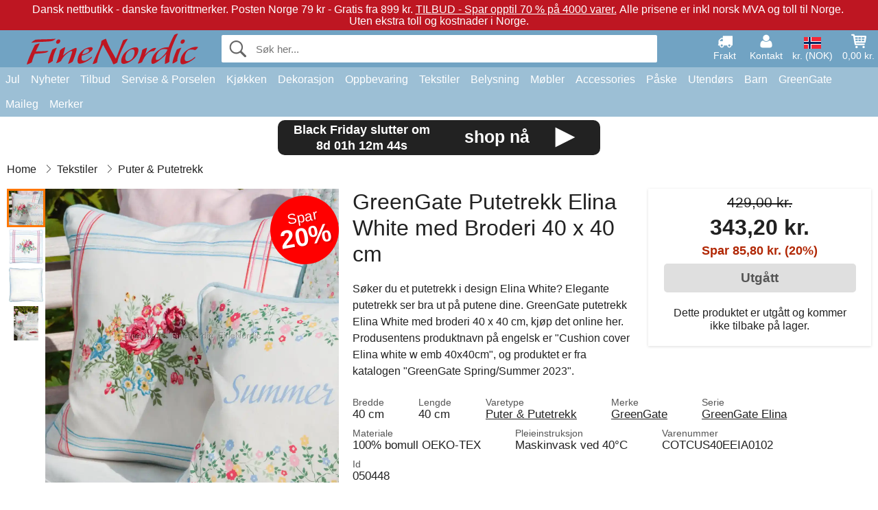

--- FILE ---
content_type: text/html; charset=UTF-8
request_url: https://www.finenordic.no/greengate-putetrekk-elina-white-med-broderi-40-x-40-cm.html
body_size: 13498
content:
<!DOCTYPE html>
<html lang="no">
<head>
	<meta charset="UTF-8">
	<title>GreenGate Putetrekk Elina White med Broderi 40 x 40 cm</title>
	<meta name="description" content="Søker du et putetrekk i design Elina White? Elegante putetrekk ser bra ut på putene dine. GreenGate putetrekk Elina White med broderi 40 x 40 cm,...">
	<meta name="robots" content="noindex">
	<meta name="viewport" content="width=device-width,initial-scale=1">
	<meta name="apple-mobile-web-app-capable" content="yes">
	<link rel="apple-touch-icon" sizes="180x180" href="https://images.finenordic.no/image/favicon/finenordic/apple-touch-icon.png">
    <link rel="icon" type="image/png" href="https://images.finenordic.no/image/favicon/finenordic/favicon-32x32.png" sizes="32x32">
    <link rel="icon" type="image/png" href="https://images.finenordic.no/image/favicon/finenordic/favicon-16x16.png" sizes="16x16">
    <link rel="manifest" href="/static/site_meta/4/manifest.json">
    <link rel="mask-icon" href="https://images.finenordic.no/image/favicon/finenordic/favicon/safari-pinned-tab.svg" color="#5bbad5">
    <link rel="shortcut icon" href="https://images.finenordic.no/image/favicon/finenordic/favicon.ico">
    <meta name="msapplication-config" content="/static/site_meta/4/browserconfig.xml">
    <meta name="theme-color" content="#71a3c3">
    <link rel="search" type="application/opensearchdescription+xml" href="/static/site_meta/4/opensearch.xml" title="FineNordic">
	<meta property="og:site_name" content="FineNordic">
	<meta property="og:url" content="https://www.finenordic.no/greengate-putetrekk-elina-white-med-broderi-40-x-40-cm.html">
	<meta property="og:title" content="GreenGate Putetrekk Elina White med Broderi 40 x 40 cm">
	<meta property="og:description" content="Søker du et putetrekk i design Elina White? Elegante putetrekk ser bra ut på putene dine. GreenGate putetrekk Elina White med broderi 40 x 40 cm,...">
	<meta property="og:image" content="https://images.finenordic.no/image/69472-large-1671572009/greengate-putetrekk-elina-white-med-broderi-40-x-40-cm.jpg">
	<meta property="og:type" content="product">
	<meta property="og:availability" content="oos">
	<meta property="product:price:amount" content="343.2">
	<meta property="product:price:currency" content="NOK">
<link rel="alternate" href="https://www.finenordic.dk/greengate-pudebetraek-elina-white-med-broderi-40-x-40-cm.html" hreflang="da-DK"><link rel="alternate" href="https://www.finenordic.com/greengate-cushion-cover-elina-white-with-embroidery-40-x-40-cm.html" hreflang="x-default"><link rel="alternate" href="https://www.finenordic.de/greengate-kissenhuelle-elina-white-mit-stickerei-40-x-40-cm.html" hreflang="de-AT"><link rel="alternate" href="https://www.finenordic.de/greengate-kissenhuelle-elina-white-mit-stickerei-40-x-40-cm.html" hreflang="de-DE"><link rel="alternate" href="https://www.finenordic.no/greengate-putetrekk-elina-white-med-broderi-40-x-40-cm.html" hreflang="no-NO"><link rel="alternate" href="https://www.finenordic.se/greengate-kuddfodral-elina-white-med-broderi-40-x-40-cm.html" hreflang="sv-SE"><link rel="alternate" href="https://www.finenordic.co.uk/greengate-cushion-cover-elina-white-with-embroidery-40-x-40-cm.html" hreflang="en-GB"><link rel="alternate" href="https://www.finenordic.ch/greengate-kissenhuelle-elina-white-mit-stickerei-40-x-40-cm.html" hreflang="de-CH">	
	<link rel="canonical" href="https://www.finenordic.no/greengate-putetrekk-elina-white-med-broderi-40-x-40-cm.html">
	
	<script>
	var hasCookies = document.cookie.length;
	
	function getCookie(a){if(!hasCookies)return"";a+="=";for(var c=document.cookie.split(";"),b=0;b<c.length;b++){var d=c[b].trim();if(0===d.indexOf(a))return decodeURIComponent(d.substring(a.length).replace(/\+/g, '%20'))}return""};

	function deleteCookie(a) {document.cookie=a+'=;'+'expires=Thu, 01 Jan 1970 00:00:00 GMT';}
	
	if (hasCookies) {
		if (getCookie('redirect_request')) {					
			document.cookie = 'redirect_reply=1;path=/';
			if (getCookie('redirect_reply')) {
				deleteCookie('redirect_request');
				window.location.reload(true);
			}
		}
	}
				
	</script>
	<link rel="stylesheet" href="/static/css/a_D_XuYHSroWhu2.pX1MlA.css"></head>
<body itemscope itemtype="http://schema.org/WebPage">
	<div id="page">
		<div id="page_overlay"></div>		
				<div id="context_notice_wrapper" class="row"><div id="context_notice" style="padding-right:5px;">
<span>Dansk nettbutikk - danske favorittmerker.</span>&nbsp;<span>Posten Norge 79 kr - Gratis fra 899 kr.</span>&nbsp;<span><a href="/tilbud">TILBUD - Spar opptil 70 % på 4000 varer.</a></span>&nbsp;<span>Alle prisene er inkl norsk MVA og toll til Norge.</span>&nbsp;<span>Uten ekstra toll og kostnader i Norge.</span>
</div></div>
				<header id="header" class="row main_color_500">
			<div id="header_links">						
				<a class="header_link_item desktop" href="/levering">
					<svg width="22" height="22" viewBox="0 0 1792 1792" fill="#fff" focusable="false">
						<path d="M640 1408q0-52-38-90t-90-38-90 38-38 90 38 90 90 38 90-38 38-90zm-384-512h384v-256h-158q-13 0-22 9l-195 195q-9 9-9 22v30zm1280 512q0-52-38-90t-90-38-90 38-38 90 38 90 90 38 90-38 38-90zm256-1088v1024q0 15-4 26.5t-13.5 18.5-16.5 11.5-23.5 6-22.5 2-25.5 0-22.5-.5q0 106-75 181t-181 75-181-75-75-181h-384q0 106-75 181t-181 75-181-75-75-181h-64q-3 0-22.5.5t-25.5 0-22.5-2-23.5-6-16.5-11.5-13.5-18.5-4-26.5q0-26 19-45t45-19v-320q0-8-.5-35t0-38 2.5-34.5 6.5-37 14-30.5 22.5-30l198-198q19-19 50.5-32t58.5-13h160v-192q0-26 19-45t45-19h1024q26 0 45 19t19 45z"></path>
					</svg>
					<span class="text">Frakt</span>
				</a>
				<a class="header_link_item desktop" href="/kontakt">
					<svg width="22" height="22" viewBox="0 0 1792 1792" fill="#fff" focusable="false">
						<path d="M1600 1405q0 120-73 189.5t-194 69.5h-874q-121 0-194-69.5t-73-189.5q0-53 3.5-103.5t14-109 26.5-108.5 43-97.5 62-81 85.5-53.5 111.5-20q9 0 42 21.5t74.5 48 108 48 133.5 21.5 133.5-21.5 108-48 74.5-48 42-21.5q61 0 111.5 20t85.5 53.5 62 81 43 97.5 26.5 108.5 14 109 3.5 103.5zm-320-893q0 159-112.5 271.5t-271.5 112.5-271.5-112.5-112.5-271.5 112.5-271.5 271.5-112.5 271.5 112.5 112.5 271.5z"></path>
					</svg>
					<span class="text">Kontakt</span>
				</a>											
				<a href="#" id="change_context_toggle" class="header_link_item"><img id="header_link_flag" src="https://images.finenordic.no/image/flags/NO.png" /><span class="text">kr. (NOK)</span></a>											
				<a href="#" id="header_cart" class="header_link_item">					
					<svg viewBox="0 0 19.3 19.3" width="22" height="22" focusable="false" fill="#fff">
						<path d="M19 3c-0.2-0.2-0.5-0.3-0.8-0.3H4.4L4.2 1.5C4.2 1 3.7 0.6 3.3 0.6H1c-0.6 0-1 0.4-1 1s0.4 1 1 1h1.4l1.9 11.2c0 0 0 0.1 0 0.1 0 0.1 0 0.1 0.1 0.2 0 0.1 0.1 0.1 0.1 0.2 0 0 0.1 0.1 0.1 0.1 0.1 0.1 0.1 0.1 0.2 0.1 0 0 0.1 0 0.1 0.1 0.1 0 0.2 0.1 0.4 0.1 0 0 11 0 11 0 0.6 0 1-0.4 1-1s-0.4-1-1-1H6.1l-0.2-1H17.3c0.5 0 0.9-0.4 1-0.9l1-7C19.3 3.5 19.2 3.2 19 3zM17.1 4.6l-0.3 2H13.3v-2H17.1zM12.3 4.6v2h-3v-2H12.3zM12.3 7.6v2h-3v-2H12.3zM8.3 4.6v2h-3c-0.1 0-0.1 0-0.1 0l-0.3-2H8.3zM5.3 7.6H8.3v2H5.6L5.3 7.6zM13.3 9.6v-2h3.4l-0.3 2H13.3z"/>
						<circle cx="6.8" cy="17.1" r="1.5"/>
						<circle cx="15.8" cy="17.1" r="1.5"/>
					</svg>
					<span id="header_cart_total" class="text">0,00 kr.</span>
					<span id="header_cart_text" class="text">Kurv</span>						
				</a>	
			</div>
			<div id="header_container" class="container">
				<svg id="menu_toggle" viewBox="0 0 36 24" fill="#fff" focusable="false">
					<path d="M0 24h36v-4H0v4zm0-10h36v-4H0v4zm0-14v4h36v-4H6z"></path>
				</svg>
				<div id="header_logo_container">
					<a href="/">
						<img id="header_logo" src="https://images.finenordic.no/image/logo/finenordic/finenordic.svg" alt="FineNordic">
					</a>
				</div>
				<div id="header_search">
					<div id="search_wrapper">
												<form action="/soek" method="get" role="search" id="header_search_form" tabindex="-1">	
							<div id="search_input_wrapper">								
								<button id="submit_search" tabindex="-1">
									<div class="spinner">	
										<div class="spinner_inner">
									        <div class="circle_clipper left">
									        	<div class="circle"></div>	        		
									        </div><div class="circle_clipper right">
									          <div class="circle"></div>
									        </div>
								    	</div>
								    </div>
									<svg id="submit_search_icon" viewBox="0 0 16 16" fill="#666" focusable="false">
										<path d="M15.7 13.3l-3.81-3.83A5.93 5.93 0 0 0 13 6c0-3.31-2.69-6-6-6S1 2.69 1 6s2.69 6 6 6c1.3 0 2.48-.41 3.47-1.11l3.83 3.81c.19.2.45.3.7.3.25 0 .52-.09.7-.3a.996.996 0 0 0 0-1.41v.01zM7 10.7c-2.59 0-4.7-2.11-4.7-4.7 0-2.59 2.11-4.7 4.7-4.7 2.59 0 4.7 2.11 4.7 4.7 0 2.59-2.11 4.7-4.7 4.7z"></path>
									</svg>
								</button>
								<input name="q" id="header_search_input" value="" placeholder="Søk her..." autocomplete="off" autocorrect="off" autocapitalize="off">
								<button type="button" id="search_close">	
									<svg id="search_close_icon" viewBox="0 0 16 16" fill="#666" focusable="false">
										<path d="M2,0 l6,6 6,-6 2,2 -6,6 6,6 -2,2 -6,-6 -6,6 -2,-2 6,-6 -6,-6z"></path>
									</svg>
								</button>															
							</div>						
							<div id="search_results">
								<div id="search_content"></div>
								<button id="total_results"></button>
								<div id="ajax_no_results" class="row">Beklager, vi fant ikke noe.</div>							
							</div>
						</form>	
					</div>
				</div>			
				<div id="header_cart_spacer"></div>								
			</div>				
		</header>
		<div id="sidebar_cart" tabindex="-1">				
			<div id="cart_summary">
				<div class="sidebar_top row main_color_500 main_color_300_border">
					<div class="sidebar_title">
						<a href="#" class="sidebar_close sidebar_close_js">	
							<svg viewBox="0 0 16 16" width="16" height="16" fill="#fff" focusable="false">
								<path d="M2,0 l6,6 6,-6 2,2 -6,6 6,6 -2,2 -6,-6 -6,6 -2,-2 6,-6 -6,-6z"></path>
							</svg>
							Lukk						</a>
						Handlekurv					</div>								
					<div id="cart_summary_total">Total (<span id="cart_count"></span>):<span id="cart_total"></span></div>	
					<div id="cart_summary_action" class="row">
						<a href="/kurv" class="button cart_button_view">
							Se kurv				
						</a>
						<a href="/kurv" class="button action cart_button_checkout">
							Til kassen																										
							<svg class="chevron-right" width="12px" height="18px" viewBox="0 0 12 18" fill="#fff" focusable="false">
								<path d="M0.88 2.12L3 0l9 9 -9 9 -2.12-2.12L7.76 9z"></path>
							</svg>					
						</a>						
					</div>												
				</div>
				<div id="cart_summary_inner" class="row">
					<p id="cart_no_products">Handlekurven er tom.</p>
					<div id="cart_summary_content" class="row scrollable_section"></div>					
				</div>	
			</div>
		</div>
		<div id="sidebar_context" tabindex="-1">
			<div id="change_context">				
				<div class="sidebar_top row main_color_500 main_color_300_border">
					<div class="sidebar_title">
						<a href="#" class="sidebar_close sidebar_close_js">	
							<svg viewBox="0 0 16 16" width="16" height="16" fill="#fff" focusable="false">
								<path d="M2,0 l6,6 6,-6 2,2 -6,6 6,6 -2,2 -6,-6 -6,6 -2,-2 6,-6 -6,-6z"></path>
							</svg>
							Lukk						</a>
						Land og valuta					</div>
				</div>
				<div id="change_context_inner" class="row scrollable_section">
					<div id="change_context_top">	
						<form method="POST">
							<label class="row" for="country_select">Leverings-land</label>										
							<select name="id_country" id="country_select" class="row"></select>
							<label class="row" for="currency_select">Valuta</label>
							<select name="id_currency" id="currency_select" class="row"></select>
							<button type="submit" name="action" value="setContext" class="button action" id="submit_context">Oppdater</button>
						</form>
					</div>
					<div id="change_context_bottom">	
						<ul>
														<li>
								<a href="/levering">Fraktpriser</a>
							</li>
														<li>
								<a href="/kansellering-returrett">Kansellering og returrett</a>
							</li>
														<li>
								<a href="/betalingsalternativer">Betalingsalternativer</a>
							</li>
														<li>
								<a href="/slik-handler-du">Slik handler du</a>
							</li>
														<li>
								<a href="/sporing">Spor din ordre</a>
							</li>
														<li>
								<a href="/kontakt">Kontakt oss</a>
							</li>
														<li>
								<a href="/om-oss">Om oss</a>
							</li>
														<li>
								<a href="/butikk">Butikk og åpningstider</a>
							</li>
														<li>
								<a href="/salgsbetingelser">Salgsbetingelser</a>
							</li>
														<li>
								<a href="/presse">Presse</a>
							</li>
														<li>
								<a href="/sitemap">Nettside-oversikt</a>
							</li>
														<li>
								<a href="/jobber">Jobber</a>
							</li>
													</ul>
					</div>	
				</div>
			</div>
		</div>		
		<div id="sidebar_menu">				
		<div role="navigation" id="header_navigation" class="row main_color_300" itemscope itemtype="http://schema.org/SiteNavigationElement">
	<div id="nav_top">	
		<div id="nav_title">
			Meny			
		</div>
		<a href="#" id="nav_close" class="sidebar_close_js">	
			<svg viewBox="0 0 16 16" width="16" height="16" fill="#000" fill-opacity=".54" focusable="false">
				<path d="M2,0 l6,6 6,-6 2,2 -6,6 6,6 -2,2 -6,-6 -6,6 -2,-2 6,-6 -6,-6z"></path>
			</svg>
			Lukk		</a>		
	</div>	
	<nav class="scrollable_section">
		<ul>
					<li>
				<a href="jul">Jul</a>
								<ul class="sub_menu">
					<li>
						<a href="jul">Jul (se alt)</a>
					</li>
														
						<li>
							<a href="advent">Advent</a>
						</li>
														
						<li>
							<a href="jule-baand">Bånd</a>
						</li>
														
						<li>
							<a href="juledekoration">Dekoration</a>
						</li>
														
						<li>
							<a href="jule-indpakning">Jule-Innpakning</a>
						</li>
														
						<li>
							<a href="julebageri">Julebageri</a>
						</li>
														
						<li>
							<a href="julekugler-ophaeng">Juletrepynt</a>
						</li>
														
						<li>
							<a href="julelys-lysestager">Lys & Lysestager</a>
						</li>
														
						<li>
							<a href="nisser">Nisser</a>
						</li>
													
				</ul>
							</li>
					<li>
				<a href="/nyheter">Nyheter</a>
								<ul class="sub_menu">
					<li>
						<a href="/nyheter">Nyheter (se alt)</a>
					</li>
														
						<li>
							<a href="/nyheter?merke=greengate">GreenGate nyheter</a>
						</li>
														
						<li>
							<a href="/nyheter?merke=ib-laursen">Ib Laursen nyheter</a>
						</li>
														
						<li>
							<a href="/nyheter?merke=maileg">Maileg nyheter</a>
						</li>
														
						<li>
							<a href="/nyheter?merke=rice">RICE nyheter</a>
						</li>
														
						<li>
							<a href="/nyheter?merke=chic-antique">Chic Antique nyheter</a>
						</li>
													
				</ul>
							</li>
					<li>
				<a href="/tilbud">Tilbud</a>
								<ul class="sub_menu">
					<li>
						<a href="/tilbud">Tilbud (se alt)</a>
					</li>
														
						<li>
							<a href="/soek?merke=greengate&tilbud=1">GreenGate Tilbud</a>
						</li>
														
						<li>
							<a href="/soek?merke=ib-laursen&tilbud=1">Ib Laursen Tilbud</a>
						</li>
														
						<li>
							<a href="/soek?merke=maileg&tilbud=1">Maileg Tilbud</a>
						</li>
														
						<li>
							<a href="/soek?merke=rice&tilbud=1">RICE Tilbud</a>
						</li>
														
						<li>
							<a href="/soek?merke=chic-antique&tilbud=1">Chic Antique Tilbud</a>
						</li>
													
				</ul>
							</li>
					<li>
				<a href="porselen-bestikk-glass">Servise & Porselen</a>
								<ul class="sub_menu">
					<li>
						<a href="porselen-bestikk-glass">Servise & Porselen (se alt)</a>
					</li>
														
						<li>
							<a href="bakeformer">Bakeformer</a>
						</li>
														
						<li>
							<a href="bakker">Bakker</a>
						</li>
														
						<li>
							<a href="bestikk">Bestikk</a>
						</li>
														
						<li>
							<a href="bordskaanere">Bordskånere</a>
						</li>
														
						<li>
							<a href="broedkurver">Brødkurver</a>
						</li>
														
						<li>
							<a href="dekkeservietter">Dekkeservietter</a>
						</li>
														
						<li>
							<a href="duker">Duker</a>
						</li>
														
						<li>
							<a href="eggeglass">Eggeglass</a>
						</li>
														
						<li>
							<a href="fate">Fat</a>
						</li>
														
						<li>
							<a href="fate-glassklokker">Fat & Glassklokker</a>
						</li>
														
						<li>
							<a href="for-turen">For turen</a>
						</li>
														
						<li>
							<a href="glass">Glass</a>
						</li>
														
						<li>
							<a href="kaffekanner">Kaffekanner</a>
						</li>
														
						<li>
							<a href="kanner">Kanner</a>
						</li>
														
						<li>
							<a href="karafler-flasker">Karafler & Flasker</a>
						</li>
														
						<li>
							<a href="kopper-krus">Kopper & Krus</a>
						</li>
														
						<li>
							<a href="lattekopper">Lattekopper</a>
						</li>
														
						<li>
							<a href="oppsatser-etagerer">Oppsatser & Etagèrer</a>
						</li>
														
						<li>
							<a href="papirservietter">Papirservietter</a>
						</li>
														
						<li>
							<a href="salt-og-pepper">Salt og Pepper</a>
						</li>
														
						<li>
							<a href="serviettholdere">Serviettholdere</a>
						</li>
														
						<li>
							<a href="skaaler">Skåler</a>
						</li>
														
						<li>
							<a href="sukkerskaaler">Sukkerskåler</a>
						</li>
														
						<li>
							<a href="tallerkener">Tallerkener</a>
						</li>
														
						<li>
							<a href="tekanner">Tekanner</a>
						</li>
														
						<li>
							<a href="toeyservietter">Tøyservietter</a>
						</li>
														
						<li>
							<a href="voksduker">Voksduker</a>
						</li>
													
				</ul>
							</li>
					<li>
				<a href="kjoekken">Kjøkken</a>
								<ul class="sub_menu">
					<li>
						<a href="kjoekken">Kjøkken (se alt)</a>
					</li>
														
						<li>
							<a href="bakeutstyr">Bakeutstyr</a>
						</li>
														
						<li>
							<a href="koekken-bokser">Bokser</a>
						</li>
														
						<li>
							<a href="broedbokser">Brødbokser</a>
						</li>
														
						<li>
							<a href="forklaer">Forklær</a>
						</li>
														
						<li>
							<a href="grytekluter">Grytekluter</a>
						</li>
														
						<li>
							<a href="koekken-dekoration">Kjøkkendekorasjon</a>
						</li>
														
						<li>
							<a href="kjoekkenhaandklaer">Kjøkkenhåndklær</a>
						</li>
														
						<li>
							<a href="kjoekkenutstyr">Kjøkkenutstyr</a>
						</li>
														
						<li>
							<a href="koekkenvekter">Kjøkkenvekter</a>
						</li>
														
						<li>
							<a href="koelevesker">Kjølevesker</a>
						</li>
														
						<li>
							<a href="kniver-skjaerefjoeler">Kniver & Skjærefjøler</a>
						</li>
														
						<li>
							<a href="krukker">Krukker</a>
						</li>
														
						<li>
							<a href="matbokser">Matbokser</a>
						</li>
														
						<li>
							<a href="oppvask">Oppvask</a>
						</li>
														
						<li>
							<a href="saape-saapedispensere">Såpe & Dispenser</a>
						</li>
														
						<li>
							<a href="te">Te</a>
						</li>
														
						<li>
							<a href="termoser">Termoser</a>
						</li>
													
				</ul>
							</li>
					<li>
				<a href="dekorasjon">Dekorasjon</a>
								<ul class="sub_menu">
					<li>
						<a href="dekorasjon">Dekorasjon (se alt)</a>
					</li>
														
						<li>
							<a href="badevaerelse-tilbehoer">Baderumstilbehør</a>
						</li>
														
						<li>
							<a href="bilderammer">Bilderammer</a>
						</li>
														
						<li>
							<a href="bolig-accessories">Bolig-Tilbehør</a>
						</li>
														
						<li>
							<a href="boeker-blader">Bøker og Magasiner</a>
						</li>
														
						<li>
							<a href="metallskilte">Emaljeskilter</a>
						</li>
														
						<li>
							<a href="fate-bakker">Fat & Bakker</a>
						</li>
														
						<li>
							<a href="innpakning">Innpakning</a>
						</li>
														
						<li>
							<a href="klokker">Klokker</a>
						</li>
														
						<li>
							<a href="lanterner">Lanterner</a>
						</li>
														
						<li>
							<a href="lysestaker">Lysestaker</a>
						</li>
														
						<li>
							<a href="maling">Maling</a>
						</li>
														
						<li>
							<a href="oppslagstavler">Oppslagstavler</a>
						</li>
														
						<li>
							<a href="skjulere">Potter</a>
						</li>
														
						<li>
							<a href="stearinlys">Stearinlys</a>
						</li>
														
						<li>
							<a href="telysholdere">Telysestaker</a>
						</li>
														
						<li>
							<a href="treskilte-kritttavler">Treskilter & Krittttavler</a>
						</li>
														
						<li>
							<a href="vaser">Vaser</a>
						</li>
														
						<li>
							<a href="vaskerom">Vaskerom</a>
						</li>
														
						<li>
							<a href="wallstickers">Wallstickers</a>
						</li>
													
				</ul>
							</li>
					<li>
				<a href="oppbevaring">Oppbevaring</a>
								<ul class="sub_menu">
					<li>
						<a href="oppbevaring">Oppbevaring (se alt)</a>
					</li>
														
						<li>
							<a href="kortholdere-magasinholdere">Kortholdere & Magasinholdere</a>
						</li>
														
						<li>
							<a href="pilekurve-zinkkurve-metallkasser">Pilekurve, Zinkkurve & Metallkasser</a>
						</li>
														
						<li>
							<a href="smaa-esker-bokser-glassesker">Små Esker, Bokser & Glassesker</a>
						</li>
														
						<li>
							<a href="traadhyller-traadknagger">Trådhyller & Trådknagger</a>
						</li>
														
						<li>
							<a href="traadkurver">Trådkurver</a>
						</li>
														
						<li>
							<a href="trekasser">Trekasser</a>
						</li>
													
				</ul>
							</li>
					<li>
				<a href="tekstiler">Tekstiler</a>
								<ul class="sub_menu">
					<li>
						<a href="tekstiler">Tekstiler (se alt)</a>
					</li>
														
						<li>
							<a href="baand">Bånd</a>
						</li>
														
						<li>
							<a href="bomullsstoff">Bomulssstoff</a>
						</li>
														
						<li>
							<a href="doermatter">Dørmatter</a>
						</li>
														
						<li>
							<a href="putefyll">Putefyll</a>
						</li>
														
						<li>
							<a href="hynder">Puter & Puffer</a>
						</li>
														
						<li>
							<a href="puter-putetrekk">Puter & Putetrekk</a>
						</li>
														
						<li>
							<a href="quilt">Quilt & Pledd</a>
						</li>
														
						<li>
							<a href="sengetoey">Sengetøy</a>
						</li>
														
						<li>
							<a href="tepper">Tepper</a>
						</li>
														
						<li>
							<a href="ulltepper">Ulltepper</a>
						</li>
														
						<li>
							<a href="voksduk">Voksduker</a>
						</li>
													
				</ul>
							</li>
					<li>
				<a href="lamper">Belysning</a>
								<ul class="sub_menu">
					<li>
						<a href="lamper">Belysning (se alt)</a>
					</li>
														
						<li>
							<a href="bordlamper">Bordlamper</a>
						</li>
														
						<li>
							<a href="gloedepaerer">Glødepærer</a>
						</li>
														
						<li>
							<a href="hengelamper">Hengelamper</a>
						</li>
														
						<li>
							<a href="krystallysekroner">Krystallysekroner</a>
						</li>
														
						<li>
							<a href="lampeskjermer">Lampeskjermer</a>
						</li>
														
						<li>
							<a href="prisme-lysekroner">Prisme-Lysekroner</a>
						</li>
														
						<li>
							<a href="vegglamper">Vegglamper</a>
						</li>
													
				</ul>
							</li>
					<li>
				<a href="moebler">Møbler</a>
								<ul class="sub_menu">
					<li>
						<a href="moebler">Møbler (se alt)</a>
					</li>
														
						<li>
							<a href="benke-krakker">Benker & Krakker</a>
						</li>
														
						<li>
							<a href="bord">Bord</a>
						</li>
														
						<li>
							<a href="hyller">Hyller</a>
						</li>
														
						<li>
							<a href="knagger">Knagger</a>
						</li>
														
						<li>
							<a href="knaggerekker">Knaggrekker</a>
						</li>
														
						<li>
							<a href="moebelhaandtak">Møbelhåndtak</a>
						</li>
														
						<li>
							<a href="porselensknotter">Porselensknotter</a>
						</li>
														
						<li>
							<a href="skape">Skap</a>
						</li>
														
						<li>
							<a href="speil">Speil</a>
						</li>
														
						<li>
							<a href="stoler">Stoler</a>
						</li>
														
						<li>
							<a href="tallerkenrekker">Tallerkenrekker</a>
						</li>
													
				</ul>
							</li>
					<li>
				<a href="accessories">Accessories</a>
								<ul class="sub_menu">
					<li>
						<a href="accessories">Accessories (se alt)</a>
					</li>
														
						<li>
							<a href="toilettvesker-kosmetikkpunge">Toalettvesker & Sminkepunger</a>
						</li>
														
						<li>
							<a href="vesker">Vesker</a>
						</li>
													
				</ul>
							</li>
					<li>
				<a href="paaske">Påske</a>
								<ul class="sub_menu">
					<li>
						<a href="paaske">Påske (se alt)</a>
					</li>
														
						<li>
							<a href="paaske-servise-porselen">Påske Servise og Porselen</a>
						</li>
														
						<li>
							<a href="paaskedekorasjon">Påskedekorasjon</a>
						</li>
														
						<li>
							<a href="paaskeegg">Påskeegg</a>
						</li>
														
						<li>
							<a href="paaskeharer">Påskeharer</a>
						</li>
													
				</ul>
							</li>
					<li>
				<a href="utendoers">Utendørs</a>
								<ul class="sub_menu">
					<li>
						<a href="utendoers">Utendørs (se alt)</a>
					</li>
														
						<li>
							<a href="hage-accessories">Hagetilbehør</a>
						</li>
														
						<li>
							<a href="vannkanner">Vannkanner</a>
						</li>
														
						<li>
							<a href="verandakasser">Verandakasser</a>
						</li>
													
				</ul>
							</li>
					<li>
				<a href="barn">Barn</a>
								<ul class="sub_menu">
					<li>
						<a href="barn">Barn (se alt)</a>
					</li>
														
						<li>
							<a href="barnacessories">Barnacessories</a>
						</li>
														
						<li>
							<a href="barnerom">Barnerom</a>
						</li>
														
						<li>
							<a href="barnfest">Barnfest</a>
						</li>
														
						<li>
							<a href="barngaveinnpakning">Barngaveinnpakning</a>
						</li>
														
						<li>
							<a href="barnkostymer">Barnkostymer</a>
						</li>
														
						<li>
							<a href="barnlamper">Barnlamper</a>
						</li>
														
						<li>
							<a href="barnmatbokser">Barnmatbokser</a>
						</li>
														
						<li>
							<a href="barnservise">Barnservise</a>
						</li>
														
						<li>
							<a href="leketoey">Leketøy</a>
						</li>
														
						<li>
							<a href="maileg-ginger-family">Maileg Ginger Family</a>
						</li>
													
				</ul>
							</li>
					<li>
				<a href="green-gate">GreenGate</a>
								<ul class="sub_menu">
					<li>
						<a href="green-gate">GreenGate (se alt)</a>
					</li>
														
						<li>
							<a href="green-gate-bolig">GreenGate Bolig</a>
						</li>
														
						<li>
							<a href="green-gate-jul">GreenGate Jul</a>
						</li>
														
						<li>
							<a href="green-gate-kjoekken">GreenGate Kjøkken</a>
						</li>
														
						<li>
							<a href="green-gate-porselen">GreenGate Porselen & Tableware</a>
						</li>
														
						<li>
							<a href="green-gate-quilt-puter">GreenGate Quilt & Puter</a>
						</li>
														
						<li>
							<a href="green-gate-serier">GreenGate Serier</a>
						</li>
														
						<li>
							<a href="green-gate-stoff-baand">GreenGate Stoff & Bånd</a>
						</li>
														
						<li>
							<a href="green-gate-vesker-accessories">GreenGate Vesker & Tilbehør</a>
						</li>
													
				</ul>
							</li>
					<li>
				<a href="maileg">Maileg</a>
								<ul class="sub_menu">
					<li>
						<a href="maileg">Maileg (se alt)</a>
					</li>
														
						<li>
							<a href="maileg-advent">Maileg Advent</a>
						</li>
														
						<li>
							<a href="maileg-baby-boerneleketoey">Maileg Baby- & Børneleketøy</a>
						</li>
														
						<li>
							<a href="maileg-barn-accessories">Maileg Barn Accessories</a>
						</li>
														
						<li>
							<a href="maileg-dekorasjon">Maileg Dekorasjon</a>
						</li>
														
						<li>
							<a href="maileg-julebakeri">Maileg Julebakeri</a>
						</li>
														
						<li>
							<a href="kaniner-tilbehoer">Maileg Kaniner</a>
						</li>
														
						<li>
							<a href="maileg-kort-papir-baand-lys">Maileg Kort, Papir, Bånd & Lys</a>
						</li>
														
						<li>
							<a href="maileg-mus">Maileg Mus</a>
						</li>
														
						<li>
							<a href="maileg-nisser">Maileg Nisser</a>
						</li>
														
						<li>
							<a href="maileg-paaske">Maileg Påske</a>
						</li>
														
						<li>
							<a href="maileg-til-juletreet">Maileg Til Juletreet</a>
						</li>
													
				</ul>
							</li>
					<li>
				<a href="/soek">Merker</a>
								<ul class="sub_menu">
					<li>
						<a href="/soek">Merker (se alt)</a>
					</li>
														
						<li>
							<a href="bloomingville">Bloomingville</a>
						</li>
														
						<li>
							<a href="chic-antique">Chic Antique</a>
						</li>
														
						<li>
							<a href="green-gate">GreenGate</a>
						</li>
														
						<li>
							<a href="house-doctor">House Doctor</a>
						</li>
														
						<li>
							<a href="ib-laursen">Ib Laursen</a>
						</li>
														
						<li>
							<a href="jeanne-d-arc-living">Jeanne d'Arc Living</a>
						</li>
														
						<li>
							<a href="maileg">Maileg</a>
						</li>
														
						<li>
							<a href="pip-studio">Pip Studio</a>
						</li>
														
						<li>
							<a href="rice">Rice</a>
						</li>
													
				</ul>
							</li>
				</ul>
	</nav>
</div>		</div>
		
    <style>
        #information_header {
            max-width: 1500px;
            margin: 0 auto;
            text-align: center;
            padding: 0 5px;
        }

        #information_header a {
            display: inline-block;
            color: #fff;
            padding: 5px 10px;
            border-radius: 10px;
            margin-top: 5px;
        }

        #black_friday_banner,
        #christmas_return,
        #christmas_deadline {
            background: #be1622;
        }

        #new_years_deadline {
            padding: 10px !important;
            background: #3D984A;
        }

        #information_header .information_icon,
        #information_header .information_text {
            vertical-align: middle;
        }

        #information_header .information_icon {
            margin-top: -3px;
            margin-right: 5px;
        }

        @media(max-width: 500px) {
            #black_friday_callout {
                display: none !important;
            }
        }

    </style>

    <div class="row">
        <div id="information_header">
            <a href="/soek?tilbud=1" id="black_friday_banner" style="background:#222;color:#fff;font-size:18px;font-weight:700;text-align:center;">
                <div style="width:50%;float:left;min-width:225px;">
                                            Black Friday slutter om
                                        <div id="black_friday_end_timer" style="margin-top:5px;">8d 01h 12m 46s</div>
                </div>
                <div id="black_friday_callout" style="width:50%;float:left;min-width:225px;display:table;">
			<span style="display:table-cell;vertical-align:middle;font-size:25px;">
			                shop nå
            			</span>
                    <svg xmlns="http://www.w3.org/2000/svg" version="1.1" class="svg-triangle" width="32" height="32" viewBox="0 0 100 100" fill="#fff" style="display: table-cell;vertical-align: middle;margin: 4px 0;">
                        <path d="M 95,50 5,95 5,5 z"></path>
                    </svg>
                </div>
            </a>
        </div>
    </div>
		<div id="breadcrumb" class="row">
	<ol itemscope itemtype="http://schema.org/BreadcrumbList">
					<li class="breadcrumb_item first_item" itemprop="itemListElement" itemscope itemtype="http://schema.org/ListItem">			
				<a href="/" itemprop="item">
					<span itemprop="name">Home</span>
				</a>
				<meta itemprop="position" content="1">			
			</li>
						<li class="breadcrumb_item" itemprop="itemListElement" itemscope itemtype="http://schema.org/ListItem">			
				<a href="/tekstiler" itemprop="item">
					<span itemprop="name">Tekstiler</span>
				</a>
				<meta itemprop="position" content="2">			
			</li>
						<li class="breadcrumb_item" itemprop="itemListElement" itemscope itemtype="http://schema.org/ListItem">			
				<a href="/puter-putetrekk" itemprop="item">
					<span itemprop="name">Puter & Putetrekk</span>
				</a>
				<meta itemprop="position" content="3">			
			</li>
				</ol>
</div>
<div class="row" itemprop="mainContentOfPage">
	<div id="product" class="row" itemscope itemtype="http://schema.org/Product">
		<div id="product_main">	
			<h1 id="mobile_name">
				GreenGate Putetrekk Elina White med Broderi 40 x 40 cm				<div class="name_meta"></div>
			</h1>				
			<div id="left_column" class="image_container gallery">
																
				<div id="product_image_thumbs" class="row">
					<img class="product_image_thumb active" data-i="0" src="https://images.finenordic.no/image/69472-mini-1671572009/greengate-putetrekk-elina-white-med-broderi-40-x-40-cm.jpg" /><img class="product_image_thumb" data-i="1" src="https://images.finenordic.no/image/69471-mini-1671572008/greengate-putetrekk-elina-white-med-broderi-40-x-40-cm.jpg" /><img class="product_image_thumb" data-i="2" src="https://images.finenordic.no/image/69473-mini-1671572009/greengate-putetrekk-elina-white-med-broderi-40-x-40-cm.jpg" /><img class="product_image_thumb" data-i="3" src="https://images.finenordic.no/image/69474-mini-1671572010/greengate-putetrekk-elina-white-med-broderi-40-x-40-cm.jpg" />				</div>
									<div id="product_picture_wrapper" class="picture_wrapper">
				 		<picture id="image" class="transition">
							  <source media="(min-width: 768px)" srcset="https://images.finenordic.no/image/69472-mediumlarge-1671572009/greengate-putetrekk-elina-white-med-broderi-40-x-40-cm.webp" type="image/webp" data-size="mediumlarge">
							  <source media="(min-width: 768px)" srcset="https://images.finenordic.no/image/69472-mediumlarge-1671572009/greengate-putetrekk-elina-white-med-broderi-40-x-40-cm.jpg" data-size="mediumlarge">
							  <source srcset="https://images.finenordic.no/image/69472-smalllarge-1671572009/greengate-putetrekk-elina-white-med-broderi-40-x-40-cm.webp" type="image/webp" data-size="smalllarge">
							  <source srcset="https://images.finenordic.no/image/69472-smalllarge-1671572009/greengate-putetrekk-elina-white-med-broderi-40-x-40-cm.jpg" data-size="smalllarge">
							  <img id="product_image" class="product_image" src="https://images.finenordic.no/image/69472-mediumlarge-1671572009/greengate-putetrekk-elina-white-med-broderi-40-x-40-cm.jpg" data-size="mediumlarge">
				 		</picture>
			 		</div>
			 		<meta itemprop="image" content="https://images.finenordic.no/image/69472-mediumlarge-1671572009/greengate-putetrekk-elina-white-med-broderi-40-x-40-cm.jpg"></meta>
			 		<style>
			 		#product_picture_wrapper {
			 			max-width: 540px;		 			
			 		}
			 		#image {
			 			padding-bottom: 100%;
			 		}
			 		@media (max-width: 767px) {
			 			#product_picture_wrapper {
			 				max-width: 270px;		 				
				 		}
			 		}
			 		</style>			 		 
		 				 				 		<div id="discount_tag">
		 			<div id="discount_tag_content">
		 				Spar<div id="discount_tag_price">20%</div>
		 			</div>
		 		</div>
		 					</div>			
			<div id="right_column">
				<div id="product_action" class="product_box out_of_stock">					
									
					<div id="price_before">429,00 kr.</div>
										<div id="price" itemprop="offers" itemscope itemtype="http://schema.org/Offer">
						<span itemprop="priceCurrency" content="NOK"></span>
						<span itemprop="price" content="343.2"></span>
						343,20 kr.							
												<meta itemprop="availability" content="http://schema.org/Discontinued" />
											</div>
										<span id="discount">
						Spar 85,80 kr. (20%)
					</span>				
															<div id="buy_button_container" >					
													<button class="button product_buy_button" disabled>
								Utgått							</button>
														<p id="stock_notification">Dette produktet er utgått og kommer ikke tilbake på lager.</p>
															
					</div>
					<div id="_50448_in_cart" class="action_notification row">
						<div class="row in_cart">						
							Du har <span class="in_cart_quantity"></span> av dette produkt i din kurv.
						</div>
						<div class="row">
							<a href="/kurv" class="view_cart button">
								Se kurv						
							</a>
							<a href="/kurv" class="continue_to_checkout button action">
								Til kassen								<svg class="chevron-right" width="12px" height="18px" viewBox="0 0 12 18" fill="#fff" focusable="false">
									<path d="M0.88 2.12L3 0l9 9 -9 9 -2.12-2.12L7.76 9z"></path>
								</svg>
							</a>							
						</div>								
					</div>
														</div>
															</div>				
			<h1 id="name" itemprop="name">
				GreenGate Putetrekk Elina White med Broderi 40 x 40 cm				<div class="name_meta"></div>
			</h1>
			<div id="product_description" itemprop="description"><p>Søker du et putetrekk i design Elina White? Elegante putetrekk ser bra ut på putene dine. GreenGate putetrekk Elina White med broderi 40 x 40 cm, kjøp det online her. Produsentens produktnavn på engelsk er "Cushion cover Elina white w emb 40x40cm", og produktet er fra katalogen "GreenGate Spring/Summer 2023".</p></div>			<div id="product_meta">
				<ul>
				<li>Bredde<br><span>40 cm</span></li><li>Lengde<br><span>40 cm</span></li><li>Varetype<br><a href="/puter-putetrekk">Puter & Putetrekk</a></li><li>Merke<br><a href="/green-gate"itemprop="brand">GreenGate</a></li><li>Serie<br><a href="/green-gate-elina">GreenGate Elina</a></li><li>Materiale<br><span>100% bomull OEKO-TEX</span></li><li>Pleieinstruksjon<br><span>Maskinvask ved 40°C</span></li><li>Varenummer<br><span itemprop="mpn">COTCUS40EEIA0102</span></li><li>Id<br><span itemprop="sku">050448</span></li>				</ul>
							    <p id="product_meta_incentive">Trykk på en av de understrekede funksjonene ovenfor for å utforske flere produkter.</p>
			    			</div>													
			<div class="row">
				<div id="product_taste_style">
									</div>				
			</div>
		</div>									
				<div id="related_products" class="row section">
			<h3 class="section_title">Relaterte produkter</h3>
			<div class="products_track_wrapper _8_products">	
				<button id="related_products_left" class="button track_arrow track_arrow_left" disabled>
					<svg class="chevron-left" width="10px" height="15px" viewBox="0 0 12 18" fill="#fff" focusable="false">
						<path d="M11.12 2.12L9 0l-9 9 9 9 2.12-2.12L4.24 9z"></path>
					</svg>
				</button>		
				<div id="related_products_track" class="products_track">
					<div class="product_container"><a class="product" href="/greengate-liten-tallerken-elina-white.html"><div class="ribbon sale">-25%</div><div class="image_container"><div class="picture_wrapper"><picture class="lazy"><source media="(min-width:768px)" data-src="https://images.finenordic.no/image/69929-medium-1671572291/greengate-liten-tallerken-elina-white.jpg"><source data-src="https://images.finenordic.no/image/69929-small-1671572291/greengate-liten-tallerken-elina-white.jpg"><img class="product_image" data-src="https://images.finenordic.no/image/69929-medium-1671572291/greengate-liten-tallerken-elina-white.jpg"></picture></div></div><div class="content"><h5>GreenGate Liten Tallerken Elina White</h5><div class="availability"><div class="quantity ">På lager</div></div><div class="price"><div class="price_now">126,75 kr.</div><div class="price_before">169,00 kr.</div></div></div></a></div><div class="product_container"><a class="product" href="/greengate-tekopp-elina-white.html"><div class="image_container"><div class="picture_wrapper"><picture class="lazy"><source media="(min-width:768px)" data-src="https://images.finenordic.no/image/69963-medium-1671572308/greengate-tekopp-elina-white.jpg"><source data-src="https://images.finenordic.no/image/69963-small-1671572308/greengate-tekopp-elina-white.jpg"><img class="product_image" data-src="https://images.finenordic.no/image/69963-medium-1671572308/greengate-tekopp-elina-white.jpg"></picture></div></div><div class="content"><h5>GreenGate Tekopp Elina White</h5>L 15 cm, 400 ml<div class="availability"><div class="quantity ">På lager</div></div><div class="price"><div class="price_now">259,00 kr.</div></div></div></a></div><div class="product_container"><a class="product" href="/greengate-kjoekkenhaandkle-elina-white.html"><div class="image_container"><div class="picture_wrapper"><picture class="lazy"><source media="(min-width:768px)" data-src="https://images.finenordic.no/image/69612-medium-1671572105/greengate-kjoekkenhaandkle-elina-white.jpg"><source data-src="https://images.finenordic.no/image/69612-small-1671572105/greengate-kjoekkenhaandkle-elina-white.jpg"><img class="product_image" data-src="https://images.finenordic.no/image/69612-medium-1671572105/greengate-kjoekkenhaandkle-elina-white.jpg"></picture></div></div><div class="content"><h5>GreenGate Kjøkkenhåndkle Elina White</h5>B 50 cm, L 70 cm<div class="availability"><div class="quantity ">På lager</div></div><div class="price"><div class="price_now">119,00 kr.</div></div></div></a></div><div class="product_container"><a class="product" href="/greengate-vattert-putetrekk-elina-white-50-x-50-cm.html"><div class="ribbon sale">-40%</div><div class="image_container"><div class="picture_wrapper"><picture class="lazy"><source media="(min-width:768px)" data-src="https://images.finenordic.no/image/69814-medium-1671572224/greengate-vattert-putetrekk-elina-white-50-x-50-cm.jpg"><source data-src="https://images.finenordic.no/image/69814-small-1671572224/greengate-vattert-putetrekk-elina-white-50-x-50-cm.jpg"><img class="product_image" data-src="https://images.finenordic.no/image/69814-medium-1671572224/greengate-vattert-putetrekk-elina-white-50-x-50-cm.jpg"></picture></div></div><div class="content"><h5>GreenGate Vattert Putetrekk Elina White 50 x 50 cm</h5>B 50 cm, L 50 cm<div class="availability"><div class="quantity ">På lager</div></div><div class="price"><div class="price_now">305,40 kr.</div><div class="price_before">509,00 kr.</div></div></div></a></div><div class="product_container"><a class="product" href="/greengate-stofserviett-med-blonder-elina-white.html"><div class="ribbon sale">-25%</div><div class="image_container"><div class="picture_wrapper"><picture class="lazy"><source media="(min-width:768px)" data-src="https://images.finenordic.no/image/69547-medium-1671572061/greengate-stofserviett-med-blonder-elina-white.jpg"><source data-src="https://images.finenordic.no/image/69547-small-1671572061/greengate-stofserviett-med-blonder-elina-white.jpg"><img class="product_image" data-src="https://images.finenordic.no/image/69547-medium-1671572061/greengate-stofserviett-med-blonder-elina-white.jpg"></picture></div></div><div class="content"><h5>GreenGate Stofserviett med Blonder Elina White</h5>B 40 cm, L 40 cm<div class="availability"><div class="quantity ">På lager</div></div><div class="price"><div class="price_now">81,75 kr.</div><div class="price_before">109,00 kr.</div></div></div></a></div><div class="product_container"><a class="product" href="/greengate-vattert-sengeteppe-elina-white-140-x-220-cm.html"><div class="ribbon sale">-25%</div><div class="image_container"><div class="picture_wrapper"><picture class="lazy"><source media="(min-width:768px)" data-src="https://images.finenordic.no/image/69803-medium-1671572217/greengate-vattert-sengeteppe-elina-white-140-x-220-cm.jpg"><source data-src="https://images.finenordic.no/image/69803-small-1671572217/greengate-vattert-sengeteppe-elina-white-140-x-220-cm.jpg"><img class="product_image" data-src="https://images.finenordic.no/image/69803-medium-1671572217/greengate-vattert-sengeteppe-elina-white-140-x-220-cm.jpg"></picture></div></div><div class="content"><h5>GreenGate Vattert Sengeteppe Elina White 140 x 220 cm</h5>B 140 cm, L 220 cm<div class="availability"><div class="quantity ">På lager</div></div><div class="price"><div class="price_now">1131,75 kr.</div><div class="price_before">1509,00 kr.</div></div></div></a></div><div class="product_container"><a class="product" href="/greengate-bordloeper-elina-white-45-x-140-cm.html"><div class="image_container"><div class="picture_wrapper"><picture class="lazy"><source media="(min-width:768px)" data-src="https://images.finenordic.no/image/69596-medium-1671572095/greengate-bordloeper-elina-white-45-x-140-cm.jpg"><source data-src="https://images.finenordic.no/image/69596-small-1671572095/greengate-bordloeper-elina-white-45-x-140-cm.jpg"><img class="product_image" data-src="https://images.finenordic.no/image/69596-medium-1671572095/greengate-bordloeper-elina-white-45-x-140-cm.jpg"></picture></div></div><div class="content"><h5>GreenGate Bordløper Elina White 45 x 140 cm</h5>B 45 cm, L 140 cm<div class="availability"><div class="quantity ">På lager</div></div><div class="price"><div class="price_now">229,00 kr.</div></div></div></a></div><div class="product_container"><a class="product" href="/greengate-vattert-sengeteppe-elina-white-180-x-230-cm.html"><div class="ribbon sale">-25%</div><div class="image_container"><div class="picture_wrapper"><picture class="lazy"><source media="(min-width:768px)" data-src="https://images.finenordic.no/image/69807-medium-1671572220/greengate-vattert-sengeteppe-elina-white-180-x-230-cm.jpg"><source data-src="https://images.finenordic.no/image/69807-small-1671572220/greengate-vattert-sengeteppe-elina-white-180-x-230-cm.jpg"><img class="product_image" data-src="https://images.finenordic.no/image/69807-medium-1671572220/greengate-vattert-sengeteppe-elina-white-180-x-230-cm.jpg"></picture></div></div><div class="content"><h5>GreenGate Vattert Sengeteppe Elina White 180 x 230 cm</h5>B 180 cm, L 230 cm<div class="availability"><div class="quantity ">På lager</div></div><div class="price"><div class="price_now">1596,75 kr.</div><div class="price_before">2129,00 kr.</div></div></div></a></div>				</div>
				<button id="related_products_right" class="button track_arrow track_arrow_right">
					<svg class="chevron-right" width="10px" height="15px" viewBox="0 0 12 18" fill="#fff" focusable="false">
						<path d="M0.88 2.12L3 0l9 9 -9 9 -2.12-2.12L7.76 9z"></path>
					</svg>
				</button>
			</div>
		</div>				
				<div id="review_section" class="row section">
			<h3 class="section_title">GreenGate Putetrekk Elina White med Broderi 40 x 40 cm omtaler</h3>
			<div id="product_reviews" class="one_column">
				<div id="customer_reviews">
										<div id="review_form">
						<label for="product_review_text">Omtale</label>
						<textarea name="review_text" id="product_review_text" placeholder="Hva synes du om dette produktet?"></textarea>
						<label>Vurdering: <span id="rating_value"></span><span id="no_rating" class="active">Ingen</span></label>
						<div id="rating" class="rating">
							<div class="star" data-i="1"></div><div class="star" data-i="2"></div><div class="star" data-i="3"></div><div class="star" data-i="4"></div><div class="star" data-i="5"></div>
						</div>
						<label for="product_review_name">Navn</label>
						<input type="text" name="review_title" id="product_review_name" placeholder="Valgfri">				
						<div id="review_bottom" class="row">
							<div id="review_error">Du glemte å skrive en omtale!</div>
							<button id="submit_review" class="button">
								<span class="button_text">Send</span>
								<div class="spinner">	
									<div class="spinner_inner">
								        <div class="circle_clipper left">
								        	<div class="circle"></div>	        		
								        </div><div class="circle_clipper right">
								          <div class="circle"></div>
								        </div>
							    	</div>
							    </div>
								<span class="button_text_loading">Laster...</span>
							</button>
						</div>
					</div>
									</div>
							</div>			
		</div>
	</div>
	<div id="zoom_overlay"></div>
	<div id="zoom_navigation" class="gallery">
		<button type="button" id="zoom_navigation_close">
			<svg class="icon_cancel" viewBox="0 0 16 16" width="18" height="18" fill="#000" fill-opacity=".87" focusable="false">
				<path d="M2,0 l14,14 -2,2 -14,-14z"></path>
				<path d="M14,0 l-14,14 2,2 14,-14z"></path>
			</svg>
			Lukk		</button>
		<button type="button" id="zoom_navigation_arrow_left">
			<svg class="chevron-left" width="20px" height="30px" viewBox="0 0 12 18" fill="#000" fill-opacity=".87" stroke="#fff" stroke-width=".5" focusable="false">
				<path d="M11.12 2.12L9 0l-9 9 9 9 2.12-2.12L4.24 9z"></path>
			</svg>
		</button>
		<button type="button" id="zoom_navigation_arrow_right">
			<svg class="chevron-right" width="20px" height="30px" viewBox="0 0 12 18" fill="#000" fill-opacity=".87" stroke="#fff" stroke-width=".5" focusable="false">
				<path d="M0.88 2.12L3 0l9 9 -9 9 -2.12-2.12L7.76 9z"></path>
			</svg>
		</button>					
	</div>
</div>
<script>
var ID_PRODUCTS = [50448];</script>

		<div id="recently_viewed_products" class="row">			
			<h3 class="section_title main_color_500_border">Dine nylig viste produkter</h3>
			<div id="recently_viewed_products_track_wrapper" class="products_track_wrapper">
				<button type="button" id="recently_viewed_products_left" class="button track_arrow track_arrow_left" disabled>
					<svg class="chevron-left" width="10px" height="15px" viewBox="0 0 12 18" fill="#fff" focusable="false">
						<path d="M11.12 2.12L9 0l-9 9 9 9 2.12-2.12L4.24 9z"></path>
					</svg>
				</button>
				<div id="recently_viewed_products_track" class="products_track">
				</div>	
				<button type="button" id="recently_viewed_products_right" class="button track_arrow track_arrow_right">
					<svg class="chevron-right" width="10px" height="15px" viewBox="0 0 12 18" fill="#fff" focusable="false">
						<path d="M0.88 2.12L3 0l9 9 -9 9 -2.12-2.12L7.76 9z"></path>
					</svg>
				</button>					
			</div>
		</div>
		<script>
		var IMAGE_URL = "https://images.finenordic.no",
			COMMA_SEPARATOR = ",",
			localStorageIsEnabled = (function() {try {localStorage.setItem('isEnabled', 1);var ret = localStorage.getItem('isEnabled') == 1;localStorage.removeItem('isEnabled');return ret;} catch (e) {return false;}})();
		
				
		(function() {			
			if(hasCookies){var a=localStorageIsEnabled?localStorage.getItem('b'):(getCookie('ls-b')||null);if(a)b(JSON.parse(a));function b(a){var c='',d=0;for(var i=a.length-1;i>=0;i--){var e=a[i];if(typeof ID_PRODUCTS!=='undefined'&&ID_PRODUCTS[0]===parseInt(e['id_product'], 10))continue;c+='<div class="product_container"><a class="product" href="/'+e.link_rewrite+'.html"><div class="image_container"><div class="picture_wrapper"><picture class="lazy">';
			c+='<source media="(min-width:768px)" data-src="'+IMAGE_URL+'/image/'+e.image.id_image+'-medium-'+e.image.version+'/'+e.image.link_rewrite+'.jpg">';c+='<source data-src="'+IMAGE_URL+'/image/'+e.image.id_image+'-small-'+e.image.version+'/'+e.image.link_rewrite+'.jpg">';	
			c+='<img class="product_image" data-src="'+IMAGE_URL+'/image/'+e.image.id_image+'-medium-'+e.image.version+'/'+e.image.link_rewrite+'.jpg"></picture></div></div><div class="content"><h5>'+e.name+'</h5><span>'+(e.volume ? (e.volume / 10)+' cl' : '')+(e.volume && e.abv ? ', ' : '')+(e.abv ? String(parseFloat(e.abv))+'%' : '').replace('.', COMMA_SEPARATOR)+'</span></div></a></div>';d++}var e=document.getElementById('recently_viewed_products_track');e.innerHTML=c;if(d){document.getElementById('recently_viewed_products').style.display = 'block';document.getElementById('recently_viewed_products_track_wrapper').className+=(' _'+(d>11?'many':d)+'_products')}}}})();
		
				</script>
		<div id="footer_newsletter" class="row main_color_300">
			<h4>Ønsker du å holde deg informert? bli med i vår mailingliste!</h4>
			<div id="footer_newsletter_content">
					<input id="newsletter_input" type="email" name="email" size="18" placeholder="Skriv inn din epostadresse">
					<button name="submit_newsletter" id="submit_newsletter" class="button">
						<span class="button_text">Melde deg på</span>
						<div class="spinner">	
							<div class="spinner_inner">
						        <div class="circle_clipper left">
						        	<div class="circle"></div>	        		
						        </div><div class="circle_clipper right">
						          <div class="circle"></div>
						        </div>
					    	</div>
					    </div>
						<span class="button_text_loading">Laster...</span>
					</button>
				<div id="newsletter_error">Vennligst oppgi en gyldig e-postadresse</div>
			</div>
		</div>
		<footer id="footer" class="row main_color_500" itemscope itemtype="http://schema.org/WPFooter">				
			<div class="footer_block_container">	
				<div class="footer_block">
					<h5>Kundeservice</h5>
					<ul>
						<li>
							<a href="/levering">Frakt og priser</a>
						</li>
						<li>
							<a href="/kontakt">Kontakt oss</a>
						</li>
						<li>
							<a href="/om-oss">Om oss</a>
						</li>
																		
						<li>
							<a href="/sitemap">Nettside-oversikt</a>
						</li>
																								<li>
							<a href="/butikk">Butikk og åpningstider</a>
						</li>
																		
						<li>
							<a href="/jobber">Jobber</a>
						</li>
											</ul>
				</div>
				<div class="footer_block">
					<h5>Juridisk informasjon</h5>
					<ul>
						<li>
							<a href="/salgsbetingelser">Salgsbetingelser</a>
						</li>
											</ul>				    
			    </div>
		    	<div class="footer_block">
					<h5>Følg oss</h5>
					<ul>
						<li>
							<a href="https://www.facebook.com/FineNordic">Facebook</a>
						</li>
												<li>
							<a href="https://www.instagram.com/finenordic/">Instagram</a>
						</li>
											</ul>				    
			    </div>
			    			    <div class="footer_block">
					<h5>Betalingsalternativer</h5>
					<ul>
												<li>
																					<img src="https://images.finenordic.no/image/payments/apple-pay.png" alt="Apple Pay" width="82px" style="background:#fff" />
												
						</li>	
												<li>
																					<img src="https://images.finenordic.no/image/payments/credit-card.png" alt="Betalingskort" width="82px" style="background:#fff" />
												
						</li>	
												<li>
																					<img src="https://images.finenordic.no/image/payments/vipps.png" alt="Vipps" width="82px" style="background:#fff" />
												
						</li>	
												<li>
																					<img src="https://images.finenordic.no/image/payments/paypal.png" alt="PayPal" width="82px" style="background:#fff" />
												
						</li>	
											</ul>				    
			    </div>
			    			    			</div>
	    	<p id="company_address">
	    	FineNordic A/S - www.finenordic.no<br>
	    	Adresse: FineNordic A/S, Elholm 25, 6400 Sønderborg, Danmark. Tlf. +45 7070 1227. CVR DK36941375	    	</p>
		</footer>
		<a href="#" id="scroll_box">
			<span id="scroll_text">Til toppen</span>
			<svg class="chevron-up" width="18px" height="12px" viewBox="0 0 18 12" fill="#fff" focusable="false">
				<path d="M2.12 11.12L0 9l9 -9 9 9 -2.12 2.12L9 4.24z"></path>
			</svg>
		</a>
	</div>
	<script>var IMAGE_DIMENSIONS=[{"mediumlarge":[540,540],"smalllarge":[270,270]},{"mediumlarge":[540,542],"smalllarge":[270,271]},{"mediumlarge":[540,540],"smalllarge":[270,270]},{"mediumlarge":[510,720],"smalllarge":[255,360]}],IMAGES=[{"large":{"src":"69472-large-1\/greengate-putetrekk-elina-white-med-broderi-40-x-40-cm","width":2000,"height":2000},"mediumlarge":{"src":"69472-mediumlarge-1\/greengate-putetrekk-elina-white-med-broderi-40-x-40-cm"},"smalllarge":{"src":"69472-smalllarge-1\/greengate-putetrekk-elina-white-med-broderi-40-x-40-cm"}},{"large":{"src":"69471-large-1\/greengate-putetrekk-elina-white-med-broderi-40-x-40-cm","width":1993,"height":2000},"mediumlarge":{"src":"69471-mediumlarge-1\/greengate-putetrekk-elina-white-med-broderi-40-x-40-cm"},"smalllarge":{"src":"69471-smalllarge-1\/greengate-putetrekk-elina-white-med-broderi-40-x-40-cm"}},{"large":{"src":"69473-large-1\/greengate-putetrekk-elina-white-med-broderi-40-x-40-cm","width":2000,"height":2000},"mediumlarge":{"src":"69473-mediumlarge-1\/greengate-putetrekk-elina-white-med-broderi-40-x-40-cm"},"smalllarge":{"src":"69473-smalllarge-1\/greengate-putetrekk-elina-white-med-broderi-40-x-40-cm"}},{"large":{"src":"69474-large-1\/greengate-putetrekk-elina-white-med-broderi-40-x-40-cm","width":1414,"height":2000},"mediumlarge":{"src":"69474-mediumlarge-1\/greengate-putetrekk-elina-white-med-broderi-40-x-40-cm"},"smalllarge":{"src":"69474-smalllarge-1\/greengate-putetrekk-elina-white-med-broderi-40-x-40-cm"}}],QUANTITY_DECIMALS=0,PRODUCT_DATA={"name":"GreenGate Putetrekk Elina White med Broderi 40 x 40 cm","id":50448,"category":"Tekstiler","brand":"GreenGate","quantity":1,"price":274.56},RECENTLY_VIEWED_PRODUCT={"id_product":50448,"link_rewrite":"greengate-putetrekk-elina-white-med-broderi-40-x-40-cm","image":{"id_image":69472,"version":1671572009,"link_rewrite":"greengate-putetrekk-elina-white-med-broderi-40-x-40-cm"},"name":"GreenGate Putetrekk Elina White med Broderi 40 x 40 cm","volume":null,"abv":null},IS_SAMPLE=0,PAGE_TYPE="product",ID_SHOP=4,ID_COUNTRY=23,ID_CURRENCY=3,TRANSLATIONS={"Show all %d results":"Vis alle %d resultater","In stock":"P\u00e5 lager"},SEARCH_URL="/soek",CART_URL="/kurv",FEATURES={"samples":0,"non_chillfiltered":0,"natural_colour":0,"reference":1},BREAK_POINTS={"2601":{"visibleSlides":10},"2341":{"visibleSlides":9},"2081":{"visibleSlides":8},"1821":{"visibleSlides":7},"1561":{"visibleSlides":6},"1301":{"visibleSlides":5},"1041":{"visibleSlides":4},"781":{"visibleSlides":3},"768":{"visibleSlides":2},"556":{"visibleSlides":3},"0":{"visibleSlides":2}},PRICE_TAX_RATE=0.25,PRICE_CURRENCY_EXCHANGE_RATE=1,PRICE_DECIMALS=2,PRICE_CURRENCY_SIGN="kr.",PRICE_CURRENCY_SIGN_IN_FRONT=0,PRICE_SPACE_BETWEEN_SIGN_AND_VALUE=1,PRICE_CURRENCY_ISO="NOK",ISO_CODE_BASE="no";</script>	
	<script>
				/**
 * @param {HTMLElement} element
 * @param {number} time
 * @param {Function} finishCallback
 **/
function countdownTimer(element, time, finishCallback) {

	time = Math.ceil(time / 1000) + 1;

	var interval;
	
	function counter() {
		
		time -= 1;
		
		var days = Math.floor(time / (60 * 60 * 24));
		var hours = Math.floor((time % (60 * 60 * 24)) / (60 * 60));
		var minutes = Math.floor((time % (60 * 60)) / 60);
		var seconds = Math.floor(time % 60);
		
		element.textContent = (days > 0 ? days + 'd ' : '') + (hours < 10 ? '0' : '') + hours + 'h ' + (minutes < 10 ? '0' : '') + minutes + 'm ' + (seconds < 10 ? '0' : '') + seconds + 's';
		
		if (time <= 0) {
			
			clearInterval(interval);
			
			if (finishCallback) {
				finishCallback();
			}
			
		}
		
	};
	
	counter();
				
	interval = setInterval(counter, 1000);	

}

	
		var now = Date.now();
		var end = new Date(Date.UTC(2025, 11, 1, 22, 59, 59));

		countdownTimer(document.getElementById('black_friday_end_timer'), end - now, function() {
			var black_friday_banner = document.getElementById('black_friday_banner');
			black_friday_banner.parentElement.removeChild(black_friday_banner);
		});

				
				
        window.dataLayer = window.dataLayer || [];
        function gtag(){dataLayer.push(arguments);}

                            gtag("consent", "default", {
                    ad_storage: "denied",
                    ad_user_data: "denied",
                    ad_personalization: "denied",
                    analytics_storage: "denied",
                    functionality_storage: "denied",
                    personalization_storage: "denied",
                    security_storage: "granted",
                    wait_for_update: 500,
                });
            
        gtag('js', new Date());
        gtag('config', 'G-KG32GHDP6M');
        
        
		
		(function(w,d,t,r,u){var f,n,i;w[u]=w[u]||[],f=function(){var o={ti:"25016529"};o.q=w[u],w[u]=new UET(o),w[u].push("pageLoad")},n=d.createElement(t),n.src=r,n.async=1,n.onload=n.onreadystatechange=function(){var s=this.readyState;s&&s!=="loaded"&&s!=="complete"||(f(),n.onload=n.onreadystatechange=null)},i=d.getElementsByTagName(t)[0],i.parentNode.insertBefore(n,i)})(window,document,"script","//bat.bing.com/bat.js","uetq");
    	
        	            
        	window.uetq.push('consent', 'default', {
            	'ad_storage': getCookie("cookieyes-consent").indexOf("advertisement:yes") >= 0 ? 'granted' : 'denied'
            });
            document.addEventListener("cookieyes_consent_update", function(e) {
        		window.uetq.push('consent', 'update', {
                    'ad_storage': e.detail.accepted.indexOf('advertisement') >= 0 ? 'granted' : 'denied'
                });
        	});
        	
        			
				
	</script>
	<script src="/static/js/YqGZl_Ij1fsz9KzOvLGS1g.js"></script>		
	<script async src="https://www.googletagmanager.com/gtag/js?id=G-KG32GHDP6M"></script>
			<script async id="cookieyes" type="text/javascript" src="https://cdn-cookieyes.com/client_data/7621b838239cd812c1c6e4bf/script.js"></script>
	</body>
</html>